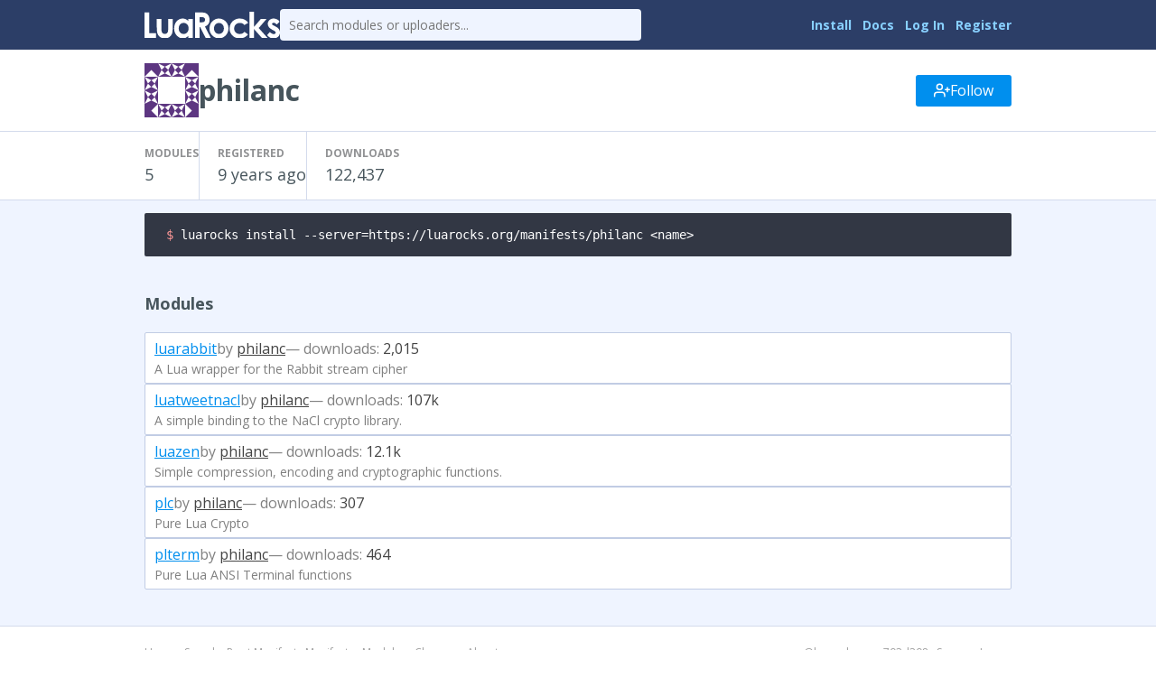

--- FILE ---
content_type: text/html
request_url: http://luarocks.org:8080/modules/philanc
body_size: 5926
content:
<!DOCTYPE HTML><html lang="en"><head><meta charset="utf-8"/><title>philanc&#039;s Modules - LuaRocks</title><link href="https://fonts.googleapis.com/css?family=Open+Sans:400italic,400,700" type="text/css" rel="stylesheet"/><link href="/static/icons/style.css" type="text/css" rel="stylesheet"/><link title="LuaRocks" type="application/opensearchdescription+xml" rel="search" href="/static/opensearch.xml"/><link rel="stylesheet" href="/static/style.css?1768247489"/>          <script type="text/javascript">
            if (window.location.hostname != "localhost") {
              var _gaq = _gaq || [];
              _gaq.push(['_setAccount', 'UA-136625-8']);
              _gaq.push(['_trackPageview']);

              (function() {
                var ga = document.createElement('script'); ga.type = 'text/javascript'; ga.async = true;
                ga.src = ('https:' == document.location.protocol ? 'https://ssl' : 'http://www') + '.google-analytics.com/ga.js';
                var s = document.getElementsByTagName('script')[0]; s.parentNode.insertBefore(ga, s);
              })();
            }
          </script>
        </head><body><main class="content"><header class="header"><div class="header_inner"><a href="/"><img src="/static/header_luarocks_name.svg" alt="LuaRocks" class="text_logo"/></a><form method="GET" class="header_search" action="/search"><input type="text" name="q" placeholder="Search modules or uploaders..."/></form><nav class="user_panel"><a href="https://github.com/luarocks/luarocks/blob/main/docs/download.md">Install</a> <a href="https://github.com/luarocks/luarocks/blob/main/docs/index.md">Docs</a> <a href="/login">Log In</a> <a href="/register">Register</a></nav></div></header><main class="user_profile_page base_page base_widget" id="user_profile_6256416"><div class="user_header_widget page_header_widget base_widget" id="user_header_3642887"><div class="page_header_inner"><a href="/modules/philanc"><img class="avatar" src="https://www.gravatar.com/avatar/896480c765068505fcc2629c64d50166?d=identicon&amp;s=60"/></a><h1><span class="username">philanc</span></h1><div class="right_tools"><div class="follow_area"><form action="/users/philanc/follow" method="post"><input type="hidden" name="csrf_token" value="eyJrIjoiM0QreUZKWTk1aWtkMjAyNTVnZ1Q1T1pLQnBGUnZaZ24xNjZ6UTBtNXZDTT0ifQ==.izOKeDIdMBDIoRrQPWPcOeoHwm0="/><a class="button" href="/login?return_to=https%3A%2F%2Fluarocks.org%2Fmodules%2Fphilanc&amp;intent=follow_user"><svg stroke-linejoin="round" class="svgicon icon_user_plus" fill="none" height="18" version="1.1" aria-hidden stroke="currentColor" role="img" viewBox="0 0 24 24" stroke-width="2" stroke-linecap="round" width="18"><path d="M16 21v-2a4 4 0 0 0-4-4H5a4 4 0 0 0-4 4v2"></path><circle cx="8.5" cy="7" r="4"></circle><line x1="20" y1="8" x2="20" y2="14"></line><line x1="23" y1="11" x2="17" y2="11"></line></svg> Follow</a></form></div><div class="social_links"></div></div></div><div class="metadata_columns"><div class="metadata_columns_inner"><div class="column"><h3>Modules</h3>5</div><div class="column"><h3>Registered</h3><span title="2016-11-18 19:41:21">9 years ago</span></div><div class="column"><h3>Downloads</h3>122,437</div></div></div></div><div class="main_column"><pre class="highlight lang_bash term_snippet"><code><span class="nv">$ </span>luarocks install --server=https://luarocks.org/manifests/philanc &lt;name&gt;</code></pre><h3>Modules</h3><ul class="module_list_widget base_widget" id="module_list_9802168"><li class="module_row"><div class="main"><a class="title" href="/modules/philanc/luarabbit">luarabbit</a><span class="author"> by <a href="/modules/philanc">philanc</a></span><span class="downloads"> &mdash;  downloads: <span class="value" title="2,015">2,015</span></span></div><div class="summary">A Lua wrapper for the Rabbit stream cipher</div></li><li class="module_row"><div class="main"><a class="title" href="/modules/philanc/luatweetnacl">luatweetnacl</a><span class="author"> by <a href="/modules/philanc">philanc</a></span><span class="downloads"> &mdash;  downloads: <span class="value" title="107,530">107k</span></span></div><div class="summary">A simple binding to the NaCl crypto library.</div></li><li class="module_row"><div class="main"><a class="title" href="/modules/philanc/luazen">luazen</a><span class="author"> by <a href="/modules/philanc">philanc</a></span><span class="downloads"> &mdash;  downloads: <span class="value" title="12,121">12.1k</span></span></div><div class="summary">Simple compression, encoding and cryptographic functions.</div></li><li class="module_row"><div class="main"><a class="title" href="/modules/philanc/plc">plc</a><span class="author"> by <a href="/modules/philanc">philanc</a></span><span class="downloads"> &mdash;  downloads: <span class="value" title="307">307</span></span></div><div class="summary">Pure Lua Crypto</div></li><li class="module_row"><div class="main"><a class="title" href="/modules/philanc/plterm">plterm</a><span class="author"> by <a href="/modules/philanc">philanc</a></span><span class="downloads"> &mdash;  downloads: <span class="value" title="464">464</span></span></div><div class="summary">Pure Lua ANSI Terminal functions</div></li></ul></div></main></main><div class="footer"><div class="left"><a href="/">Home</a> &middot; <a href="/search">Search</a> &middot; <a href="/m/root">Root Manifest</a> &middot; <a href="/manifests">Manifests</a> &middot; <a href="/modules">Modules</a> &middot; <a href="/changes">Changes</a> &middot; <a href="/about">About</a></div><div class="right"><a href="https://twitter.com/luarocksorg">@luarocksorg</a> &middot; <a rel="nofollow" href="https://github.com/luarocks/luarocks-site/commit/703d308
">703d308
</a> &middot; <a href="https://github.com/luarocks/luarocks-site">Source</a> &middot; <a href="https://github.com/luarocks/luarocks-site/issues">Issues</a></div></div></body></html>

--- FILE ---
content_type: text/css
request_url: http://luarocks.org:8080/static/style.css?1768247489
body_size: 10441
content:
:root {
  --lua-blue: #00257A;
  --white-back-color: white;
  --back-color: #eff4ff;
  --header-color: #2c3e67;
  --header-fg: white;
  --button-color: #008FEE;
  --button-fg: white;
  --admin-color: #FFCAD9;
  --site-width: 960px;
  --link-color: #008FEE;
  --link-color-hover: #22a7ff;
  --button-height: 35px;
  --red-button-color: #EE004F;
  --base-font-size: 16px;
  --small-font-size: 14px;
  --body-color: #47555C;
  --border-color: #C1CCE4;
  --light-border-color: #d3dbec;
  --line-height: 24px;
  --input-border-color: #9dafd5;
  --input-border-color-focused: #4a68a9;
  --font-family: Open Sans, sans-serif;
  --sub-color: #757779;
  --sub-color-light: #919294;
  --error-color: #fa494d;
  --tag-color: #4b69af; }

@media (prefers-color-scheme: dark) {
  :root {
    --lua-blue: #4A7DFF;
    --back-color: #0d1117;
    --white-back-color: #161b22;
    --header-color: #0d1117;
    --header-fg: #e6edf3;
    --body-color: #e6edf3;
    --sub-color: #8b949e;
    --sub-color-light: #6e7681;
    --link-color: #58a6ff;
    --link-color-hover: #79c0ff;
    --button-color: #58a6ff;
    --button-fg: white;
    --red-button-color: #da3633;
    --border-color: #30363d;
    --light-border-color: #21262d;
    --input-border-color: #30363d;
    --input-border-color-focused: #58a6ff;
    --error-color: #f85149;
    --tag-color: #388bfd;
    --admin-color: #3d1f28; } }

body {
  color: var(--body-color);
  font-size: var(--base-font-size);
  font-family: var(--font-family);
  margin: 0; }

a {
  color: var(--link-color); }
  a:hover {
    color: var(--link-color-hover); }

h1, h2, h3 {
  margin: 40px 0 20px 0; }

h2 {
  font-size: 24px; }

h3 {
  font-size: 18px; }

details.query_log {
  position: fixed;
  background: var(--white-back-color);
  border: 2px solid var(--border-color);
  bottom: 0;
  right: 0;
  padding: 10px;
  opacity: 0.8;
  margin: 10px;
  max-height: 50vh;
  overflow: auto;
  border-radius: 4px; }
  details.query_log summary {
    cursor: pointer; }
  details.query_log[open] {
    opacity: 1; }

button, input[type='submit'], .button {
  display: inline-block;
  text-decoration: none;
  background: var(--button-color);
  line-height: 35px;
  height: 35px;
  padding: 0 30px;
  font-size: var(--base-font-size);
  font-family: 'Open Sans', sans-serif;
  border: 0;
  border-radius: 3px;
  color: var(--button-fg);
  cursor: pointer; }
  button:hover, input[type='submit']:hover, .button:hover {
    background-color: color-mix(in lab, var(--button-color), white 5%);
    color: var(--button-fg); }
  button:active, input[type='submit']:active, .button:active {
    background-color: color-mix(in lab, var(--button-color), black 5%); }

.round_button {
  transition: all 0.2s ease;
  opacity: 0.8;
  display: inline-block;
  border: 1px solid rgba(0, 143, 238, 0.8);
  border-radius: 15px;
  text-decoration: none;
  background: none;
  padding: 2px 12px;
  font-size: var(--small-font-size); }
  .round_button:hover {
    color: var(--button-fg);
    opacity: 1;
    background: var(--link-color); }
  @media (prefers-color-scheme: dark) {
    .round_button {
      border-color: rgba(88, 166, 255, 0.6); } }
input {
  font-family: 'Open Sans', sans-serif;
  font-size: var(--base-font-size); }

p {
  line-height: 1.5;
  margin: 20px 0; }
  p > code {
    background: rgba(68, 68, 102, 0.1);
    padding: 2px 4px;
    border-radius: 6px; }
    @media (prefers-color-scheme: dark) {
      p > code {
        background: rgba(110, 118, 129, 0.3); } }
hr {
  height: 1px;
  background: var(--border-color);
  border: 0;
  margin: 20px 0; }

.header {
  background: var(--header-color);
  height: 55px;
  color: var(--header-fg); }
  .header .header_inner {
    max-width: var(--site-width);
    min-width: 800px;
    margin: 0 auto;
    height: 100%;
    display: flex;
    align-items: center;
    gap: 15px; }
  .header .header_search {
    flex: 1;
    max-width: 400px; }
    .header .header_search input[type=text] {
      border: 0;
      font-size: 14px;
      padding: 8px 10px;
      border-radius: 4px;
      background: var(--back-color);
      color: #666;
      width: 100%;
      box-sizing: border-box; }
      .header .header_search input[type=text]:focus {
        outline: none;
        box-shadow: 0 0 5px rgba(0, 0, 0, 0.4); }
      @media (prefers-color-scheme: dark) {
        .header .header_search input[type=text] {
          background: #21262d;
          color: #e6edf3; }
          .header .header_search input[type=text]::placeholder {
            color: #6e7681; } }
  .header .user_panel {
    font-size: var(--small-font-size);
    margin-left: auto;
    display: flex;
    justify-content: flex-end;
    align-content: center; }
    .header .user_panel > * {
      margin-left: 12px; }
      .header .user_panel > *:first-child {
        margin-left: 0; }
    .header .user_panel .unread_notifications {
      background: var(--white-back-color);
      height: 22px;
      line-height: 22px;
      color: var(--link-color);
      padding: 0 8px;
      border-radius: 18px; }
      .header .user_panel .unread_notifications:hover {
        color: var(--link-color); }
    .header .user_panel a {
      color: #88d0ff;
      text-decoration: none;
      font-weight: bold; }
      .header .user_panel a:hover {
        color: #eef8ff; }
      @media (prefers-color-scheme: dark) {
        .header .user_panel a {
          color: #79c0ff; }
          .header .user_panel a:hover {
            color: #a5d6ff; } }
  .header .text_logo {
    width: 150px;
    vertical-align: top; }
  .header .icon_logo {
    width: 45px;
    height: 45px;
    margin-top: 2px; }

.errors {
  color: var(--error-color); }

.content {
  background: var(--back-color);
  border-bottom: 1px solid var(--light-border-color); }

.main_column {
  max-width: var(--site-width);
  min-width: 800px;
  margin: 0 auto;
  padding-bottom: 40px; }

.footer {
  color: #9E9E9E;
  width: var(--site-width);
  margin: 0 auto;
  padding: 20px 0;
  font-size: 12px;
  display: flex; }
  .footer a {
    color: #9E9E9E; }
  .footer > :last-child {
    margin-left: auto; }
  @media (prefers-color-scheme: dark) {
    .footer {
      color: #6e7681; }
      .footer a {
        color: #6e7681; } }
.sub_footer {
  text-align: center;
  margin-bottom: 40px;
  margin-top: 40px; }
  .sub_footer span {
    display: block;
    color: #b4b4b4;
    font-size: 0.7em;
    font-weight: bold;
    text-transform: uppercase; }
    @media (prefers-color-scheme: dark) {
      .sub_footer span {
        color: #6e7681; } }
  .sub_footer img {
    margin-top: 5px;
    opacity: 0.8;
    filter: grayscale(100%);
    transition: all 0.2s ease; }
    .sub_footer img:hover {
      opacity: 1;
      filter: grayscale(0%); }

.header_count {
  color: var(--sub-color); }

.admin_tools {
  background: var(--admin-color);
  border: 2px solid white;
  box-shadow: 0 0 0 1px var(--border-color);
  border-radius: 2px;
  padding: 10px 15px;
  font-size: 14px;
  color: #9C445D; }
  .admin_tools .label {
    font-weight: bold; }
  .admin_tools a {
    color: #D1496F; }
  @media (prefers-color-scheme: dark) {
    .admin_tools {
      border-color: #30363d;
      color: #f0a8b8; }
      .admin_tools a {
        color: #ff7b93; } }
.manifest_source {
  background: #444;
  padding: 8px;
  font-size: 12px;
  color: var(--button-fg);
  border-radius: 2px; }

.form .row {
  display: flex;
  gap: 10px;
  margin: 10px 0; }
  .form .row label {
    width: 200px;
    text-align: right;
    color: var(--sub-color); }
  .form .row textarea {
    width: 50%;
    box-sizing: border-box;
    vertical-align: top;
    height: 100px; }

.form .wide_row {
  margin: 10px 0; }
  .form .wide_row .label {
    font-size: 14px;
    margin-bottom: 4px;
    font-weight: bold; }
    .form .wide_row .label .sub {
      font-weight: normal;
      color: var(--sub-color); }
  .form .wide_row input[type="text"], .form .wide_row input[type="password"], .form .wide_row input[type="email"] {
    box-sizing: border-box;
    width: 100%;
    max-width: 450px; }
  .form .wide_row textarea {
    box-sizing: border-box;
    width: 100%;
    max-width: 600px;
    height: 200px; }

.form input[type="text"], .form input[type="password"], .form input[type="email"], .form textarea {
  border: 2px solid var(--input-border-color);
  border-radius: 2px;
  padding: 4px;
  box-sizing: border-box; }
  .form input[type="text"]:focus, .form input[type="password"]:focus, .form input[type="email"]:focus, .form textarea:focus {
    border-color: var(--input-border-color-focused);
    outline: none; }

.form .selectize-input {
  box-sizing: border-box;
  width: 100%;
  max-width: 450px;
  border: 2px solid var(--input-border-color);
  border-radius: 2px;
  padding: 4px;
  box-sizing: border-box; }
  .form .selectize-input:focus {
    border-color: var(--input-border-color-focused);
    outline: none; }

.form .button_row {
  margin-top: 20px;
  display: flex;
  gap: 10px;
  align-items: center; }
  .form .button_row a {
    color: var(--sub-color); }
    .form .button_row a:hover {
      color: color-mix(in lab, var(--sub-color), white 10%); }
    .form .button_row a.aside {
      margin-left: auto; }

pre {
  background: #323744;
  color: white;
  font-size: 16px;
  padding: 16px 24px;
  border-radius: 2px; }
  pre.term_snippet {
    font-size: 14px; }

.table {
  background: var(--white-back-color);
  border: 1px solid #809ad5;
  box-shadow: 1px 1px 0 #5a7cc8;
  font-size: 14px;
  margin: 20px 0; }
  .table.field_table tr > td:first-child {
    text-align: right; }
  .table td {
    padding: 6px 8px; }
  .table thead {
    background: #bcd1ff;
    font-weight: bold;
    color: #42537a; }
  .table .pid {
    text-align: right; }
  .table .mem {
    font-family: monospace;
    text-align: right; }
  .table .time_ago {
    font-style: italic;
    color: #999; }
  @media (prefers-color-scheme: dark) {
    .table {
      border-color: #30363d;
      box-shadow: none; }
      .table thead {
        background: #21262d;
        color: #8b949e; }
      .table .time_ago {
        color: #6e7681; } }
img.avatar {
  display: inline-block;
  margin-right: 4px;
  width: 20px;
  height: 20px;
  vertical-align: middle;
  background: rgba(0, 0, 0, 0.15); }

.external_url {
  word-wrap: break-word; }

/* builtins */
.nb {
  color: #FFA122; }

/* strings */
.s, .s1, .s2, .se {
  color: #ffe898; }

/* proper names, self */
.nc, .vc, .bp {
  color: #98d9ff; }

/* true, false, nil */
.kc {
  color: #acfff0; }

/* function lit, braces, parens  */
.nf, .kt {
  color: #9fff98; }

/* operators */
.o {
  font-weight: bold;
  color: #ff9898; }

.nv {
  color: #ff9898; }

/* keywords */
.k, .kd {
  font-weight: bold;
  color: #cb98ff; }

.c1, .c2 {
  color: #929292; }

.m, .mi, .mf, .mh {
  color: #9495ff; }

.pager {
  height: 30px;
  line-height: 30px;
  margin: 20px 0; }
  .pager a {
    margin-right: 5px; }
  .pager .pager_label {
    color: #5d7079; }
    @media (prefers-color-scheme: dark) {
      .pager .pager_label {
        color: #8b949e; } }
.page_tabs {
  border-bottom: 1px solid var(--border-color);
  margin-bottom: 40px;
  display: flex;
  flex-wrap: wrap;
  gap: 30px; }
  .page_tabs .tab {
    font-size: 16px;
    padding-bottom: 5px; }
  .page_tabs .tab {
    transition: all 0.2s ease;
    color: var(--body-color);
    text-decoration: none;
    border-bottom: 4px solid transparent; }
    .page_tabs .tab.active, .page_tabs .tab:hover {
      color: var(--link-color);
      border-bottom: 4px solid var(--link-color); }

.development_flag, .new_tag, .user_flag, .archive_flag, .manifest_tag {
  display: inline-block;
  vertical-align: 2px;
  font-weight: bold;
  margin-left: 10px;
  text-transform: uppercase;
  font-size: 12px;
  height: 17px;
  line-height: 17px;
  letter-spacing: 0.03em;
  background: var(--tag-color);
  color: var(--button-fg);
  border-radius: 2px;
  padding: 0 4px; }
  .development_flag.archive_flag, .new_tag.archive_flag, .user_flag.archive_flag, .archive_flag.archive_flag, .manifest_tag.archive_flag {
    background: rgba(0, 0, 0, 0.1);
    color: rgba(0, 0, 0, 0.5); }
    @media (prefers-color-scheme: dark) {
      .development_flag.archive_flag, .new_tag.archive_flag, .user_flag.archive_flag, .archive_flag.archive_flag, .manifest_tag.archive_flag {
        background: rgba(255, 255, 255, 0.1);
        color: rgba(255, 255, 255, 0.5); } }
  .development_flag.manifest_tag, .new_tag.manifest_tag, .user_flag.manifest_tag, .archive_flag.manifest_tag, .manifest_tag.manifest_tag {
    text-transform: initial; }

.graph_container {
  height: 180px;
  margin-bottom: 40px;
  margin-left: -50px; }
  .graph_container .axis path, .graph_container .axis line {
    fill: none;
    stroke: #9dafd5;
    shape-rendering: crispEdges; }
  .graph_container .axis text {
    fill: #757779; }
  .graph_container .x_guides, .graph_container .y_guides {
    stroke: #d3dbec;
    fill: none;
    shape-rendering: crispEdges; }
  .graph_container .graph path {
    fill: rgba(44, 62, 103, 0.3);
    stroke: rgba(44, 62, 103, 0.8); }
  .graph_container .dots circle {
    fill: white;
    stroke: #2c3e67; }
  @media (prefers-color-scheme: dark) {
    .graph_container .axis path, .graph_container .axis line {
      stroke: #30363d; }
    .graph_container .axis text {
      fill: #8b949e; }
    .graph_container .x_guides, .graph_container .y_guides {
      stroke: #21262d; }
    .graph_container .graph path {
      fill: rgba(88, 166, 255, 0.2);
      stroke: rgba(88, 166, 255, 0.6); }
    .graph_container .dots circle {
      fill: #0d1117;
      stroke: #58a6ff; } }
.about_page ul {
  padding-left: 20px;
  line-height: 1.5; }
.admin_page_page .main_column {
  min-width: 0;
  max-width: none;
  margin-left: 40px;
  margin-right: 40px; }

.admin_page_page .page_header_widget {
  margin-bottom: 20px; }
  .admin_page_page .page_header_widget > * {
    min-width: 0;
    max-width: none;
    margin-left: 40px;
    margin-right: 40px; }

.admin_page_page .filter_form {
  display: flex;
  gap: 10px;
  margin-bottom: 20px;
  align-items: flex-start;
  flex-wrap: wrap; }
  .admin_page_page .filter_form > * {
    min-width: 0; }
  .admin_page_page .filter_form > input {
    max-width: 200px; }
  .admin_page_page .filter_form > .enum_field {
    display: flex;
    border-style: solid;
    border-color: var(--border-color); }
    .admin_page_page .filter_form > .enum_field legend {
      font-weight: bold; }
    .admin_page_page .filter_form > .enum_field li {
      display: inline-block; }
    .admin_page_page .filter_form > .enum_field button {
      display: block;
      box-sizing: border-box;
      cursor: pointer;
      padding: 5px 10px;
      font-size: 14px;
      height: 30px;
      line-height: initial; }
      .admin_page_page .filter_form > .enum_field button.active {
        font-weight: bold;
        border: 2px solid var(--button-color); }
    .admin_page_page .filter_form > .enum_field ul {
      display: flex;
      gap: 5px;
      padding: 0;
      margin: 0;
      list-style: none;
      display: flex;
      gap: 5px;
      flex-wrap: wrap; }
.audit_module_page .version {
  background: var(--white-back-color);
  border: 1px solid var(--border-color);
  border-radius: 2px;
  margin-bottom: 20px; }
  .audit_module_page .version:last-child {
    margin-bottom: 0; }
  .audit_module_page .version > .version_header {
    display: flex;
    align-items: center;
    padding: 10px; }
    .audit_module_page .version > .version_header > * {
      margin: 0; }
      .audit_module_page .version > .version_header > *:last-child {
        margin-left: auto; }
  .audit_module_page .version > .rocks {
    padding: 10px;
    font-size: 14px; }
    .audit_module_page .version > .rocks > ul {
      margin-bottom: 0; }
  .audit_module_page .version > pre {
    margin: 0;
    padding: 10px;
    font-size: 14px;
    border-radius: 0;
    overflow-x: auto; }
    .audit_module_page .version > pre .added {
      background: #206d3f;
      color: rgba(255, 255, 255, 0.8); }
    .audit_module_page .version > pre .removed {
      background: #6d2035;
      color: rgba(255, 255, 255, 0.8); }
    @media (prefers-color-scheme: dark) {
      .audit_module_page .version > pre .added {
        background: #238636; }
      .audit_module_page .version > pre .removed {
        background: #da3633; } }
    .audit_module_page .version > pre .truncated {
      font-size: 14px;
      text-align: center;
      background: rgba(255, 255, 255, 0.1);
      color: rgba(255, 255, 255, 0.8);
      padding: 5px;
      margin: 10px 0;
      font-family: var(--font-family); }
      .audit_module_page .version > pre .truncated:last-child {
        margin-bottom: 0; }
.dependency_stats_page a.sub {
  color: var(--sub-color); }

.dependency_stats_page .table {
  font-size: var(--base-font-size);
  margin-bottom: 60px; }
  .dependency_stats_page .table td:first-child, .dependency_stats_page .table td:nth-child(2) {
    text-align: right; }
  .dependency_stats_page .table tr:nth-child(2n) {
    background: #f7f7f7; }
  @media (prefers-color-scheme: dark) {
    .dependency_stats_page .table tr:nth-child(2n) {
      background: #21262d; } }
.edit_module_version_page .development_group {
  border: 1px solid var(--border-color);
  background: var(--white-back-color);
  padding: 20px;
  margin-bottom: 20px; }
  .edit_module_version_page .development_group p {
    margin-bottom: 0; }
  .edit_module_version_page .development_group .sub {
    margin: 5px 0;
    color: var(--sub-color); }
  .edit_module_version_page .development_group .label {
    font-weight: bold; }
  .edit_module_version_page .development_group span.label {
    margin-left: 5px;
    display: inline-block;
    vertical-align: middle; }
  .edit_module_version_page .development_group .wide_row {
    margin: 0 0 20px 0; }
    .edit_module_version_page .development_group .wide_row:last-child {
      margin-bottom: 0; }

.edit_module_version_page .rock_list {
  margin: 0;
  padding: 0; }
  .edit_module_version_page .rock_list .action_buttons {
    float: right; }
  .edit_module_version_page .rock_list .timestamp, .edit_module_version_page .rock_list .downloads {
    margin-left: 10px;
    color: var(--sub-color); }
  .edit_module_version_page .rock_list .delete_btn {
    background: var(--red-button-color); }
    .edit_module_version_page .rock_list .delete_btn:hover {
      background: color-mix(in lab, var(--red-button-color), white 10%); }
    .edit_module_version_page .rock_list .delete_btn:active {
      background: color-mix(in lab, var(--red-button-color), black 10%); }
  .edit_module_version_page .rock_list .arch {
    line-height: var(--button-height);
    border: 1px solid var(--border-color);
    background: var(--white-back-color);
    padding: 10px 20px;
    list-style: none;
    margin: 0 0 10px 0; }
.index_page .home_columns {
  display: flex;
  gap: 10px; }
  .index_page .home_columns > * {
    width: 50%; }
  .index_page .home_columns .split_header {
    margin: 0 0 20px 0; }

.index_page .split_header {
  display: flex;
  align-items: center;
  margin: 40px 0 20px 0; }
  .index_page .split_header h2 {
    margin-top: 0;
    margin-bottom: 0; }
  .index_page .split_header > * {
    margin-right: 10px; }
    .index_page .split_header > *:last-child {
      margin-right: 0; }

.index_page .announce {
  font-size: 14px;
  margin: 20px 0;
  color: var(--sub-color); }
  .index_page .announce .new_tag {
    margin: 0 10px 0 0; }

.index_page .header_sub {
  font-size: var(--small-font-size);
  margin-left: 5px;
  color: var(--sub-color-light);
  display: inline-block;
  vertical-align: 4px; }
  .index_page .header_sub a {
    color: var(--sub-color); }

.index_page .intro_banner {
  background: var(--white-back-color);
  border-bottom: 1px solid var(--light-border-color);
  margin-bottom: 30px;
  padding: 25px 0; }
  .index_page .intro_banner .intro_banner_inner {
    width: var(--site-width);
    margin: 0 auto;
    display: flex;
    gap: 20px; }
  .index_page .intro_banner img {
    width: 130px;
    height: 124px; }
  .index_page .intro_banner .intro_text {
    flex: 1; }
  .index_page .intro_banner p {
    margin: 10px 0; }
    .index_page .intro_banner p:first-child {
      margin-top: 0; }
    .index_page .intro_banner p:last-child {
      margin-bottom: 0; }
.manifest_recent_versions_page .version_list {
  list-style: none;
  margin: 0;
  padding: 0; }
  .manifest_recent_versions_page .version_list .version_row {
    font-size: 16px;
    margin: 10px 0;
    background: var(--white-back-color);
    padding: 5px 10px;
    border-radius: 2px;
    border: 1px solid var(--border-color);
    line-height: 1.5;
    color: var(--sub-color-light); }
    .manifest_recent_versions_page .version_list .version_row .author {
      color: var(--body-color); }
      .manifest_recent_versions_page .version_list .version_row .author:hover {
        color: color-mix(in lab, var(--body-color), black 20%); }
    .manifest_recent_versions_page .version_list .version_row .version_name {
      color: var(--body-color); }
    .manifest_recent_versions_page .version_list .version_row .created_at {
      color: var(--sub-color);
      float: right;
      font-size: 14px;
      line-height: 24px; }
    .manifest_recent_versions_page .version_list .version_row .development_flag {
      margin: 0 5px; }
.manifests_page .manifest_list .manifest_row {
  margin: 10px 0;
  background: var(--white-back-color);
  padding: 5px 10px;
  border-radius: 2px;
  border: 1px solid var(--border-color);
  line-height: 1.5; }
  .manifests_page .manifest_list .manifest_row .manifest_admins {
    float: right;
    color: var(--sub-color); }
  .manifests_page .manifest_list .manifest_row .title {
    font-size: 16px; }
  .manifests_page .manifest_list .manifest_row .open_flag {
    display: inline-block;
    vertical-align: top;
    margin-top: 4px;
    margin-left: 10px;
    text-transform: uppercase;
    font-size: 12px;
    letter-spacing: 0.03em;
    height: 17px;
    line-height: 17px;
    background: var(--tag-color);
    color: var(--button-fg);
    border-radius: 2px;
    padding: 0 4px; }
.module_page .installer {
  width: var(--site-width);
  margin: 15px auto; }
  .module_page .installer pre {
    margin: 0;
    position: relative;
    padding-left: 95px; }
    .module_page .installer pre:before {
      content: "Install:";
      font-family: var(--font-family);
      font-size: 12px;
      text-transform: uppercase;
      font-weight: bold;
      position: absolute;
      top: 0;
      bottom: 0;
      left: 0;
      line-height: 48px;
      padding: 0 10px;
      display: inline-block;
      background: rgba(255, 255, 255, 0.2);
      color: rgba(255, 255, 255, 0.6); }

.module_page h3 {
  font-weight: bold; }

.module_page .version_row, .module_page .manifest_row, .module_page .dependency_row, .module_page .label_row {
  margin-bottom: 6px; }
  .module_page .version_row .sub, .module_page .manifest_row .sub, .module_page .dependency_row .sub, .module_page .label_row .sub {
    margin-left: 10px;
    color: var(--sub-color); }
    .module_page .version_row .sub a, .module_page .manifest_row .sub a, .module_page .dependency_row .sub a, .module_page .label_row .sub a {
      color: color-mix(in lab, var(--sub-color), black 10%); }
      .module_page .version_row .sub a:hover, .module_page .manifest_row .sub a:hover, .module_page .dependency_row .sub a:hover, .module_page .label_row .sub a:hover {
        color: color-mix(in lab, var(--sub-color), black 30%); }

.module_page .description {
  margin-top: 30px; }
.module_version_page h3 {
  font-weight: bold; }

.module_version_page .rock_list .sub {
  color: var(--sub-color-light); }
  .module_version_page .rock_list .sub a {
    color: var(--sub-color); }
.notifications_page .notification_row {
  margin-bottom: 10px; }
  .notifications_page .notification_row .timestamp {
    margin-left: 10px;
    color: var(--sub-color); }
  .notifications_page .notification_row .new_tag {
    margin: 0 10px 0 0; }
.popular_this_week_page a.sub {
  color: var(--sub-color); }

.popular_this_week_page .table {
  font-size: var(--base-font-size);
  margin-bottom: 60px; }
  .popular_this_week_page .table td:first-child, .popular_this_week_page .table td:nth-child(2) {
    text-align: right; }
  .popular_this_week_page .table tr:nth-child(2n) {
    background: #f7f7f7; }
  @media (prefers-color-scheme: dark) {
    .popular_this_week_page .table tr:nth-child(2n) {
      background: #21262d; } }
.search_page .user_list {
  display: flex;
  flex-direction: column;
  gap: 10px; }
  .search_page .user_list .user_row {
    font-size: 16px;
    background: var(--white-back-color);
    padding: 5px 10px;
    border-radius: 2px;
    border: 1px solid var(--border-color);
    line-height: 1.5; }
.upload_rock_page .file_input_row {
  margin: 15px 0; }
.upload_rockspec_page .file_uploader {
  background: var(--white-back-color);
  border: 1px solid var(--border-color);
  border-radius: 2px;
  display: inline-block;
  padding: 10px;
  margin-right: 10px; }
  .upload_rockspec_page .file_uploader strong {
    display: block;
    margin-bottom: 8px; }

.upload_rockspec_page .form_buttons {
  margin-top: 20px; }
.user_profile_page h3 {
  font-weight: bold; }
.user_settings_api_keys_page summary {
  cursor: pointer; }
  .user_settings_api_keys_page summary code {
    font-size: 16px;
    cursor: pointer; }

.user_settings_api_keys_page .rendered_key {
  font-family: monospace;
  font-size: 14px;
  padding: 3px;
  margin-top: 5px;
  min-width: 380px;
  border: 1px solid var(--border-color);
  border-radius: 2px; }
.user_settings_security_audit_page .main_column {
  max-width: 1600px;
  padding: 0 20px;
  box-sizing: border-box;
  margin: 0; }
  .user_settings_security_audit_page .main_column > p {
    max-width: var(--site-width); }
.module_header_widget .module_summary {
  line-height: 1.5;
  color: var(--sub-color); }

.module_header_widget .archive_flag {
  vertical-align: middle; }
.module_list_widget {
  list-style: none;
  display: flex;
  flex-direction: column;
  gap: 10px;
  margin: 0;
  padding: 0; }
  .module_list_widget .module_row {
    background: var(--white-back-color);
    padding: 5px 10px;
    border-radius: 2px;
    border: 1px solid var(--border-color);
    line-height: 1.5;
    display: flex;
    flex-direction: column;
    gap: 5px; }
    .module_list_widget .module_row .title {
      font-size: 16px; }
    .module_list_widget .module_row .author {
      color: gray; }
      .module_list_widget .module_row .author a {
        color: #444; }
        .module_list_widget .module_row .author a:hover {
          color: #666; }
    .module_list_widget .module_row .main {
      display: flex;
      gap: 5px; }
    .module_list_widget .module_row .module_manifests {
      display: flex;
      gap: 5px; }
      .module_list_widget .module_row .module_manifests > a {
        text-decoration: none;
        margin: 0; }
        .module_list_widget .module_row .module_manifests > a:hover {
          color: var(--button-fg); }
    .module_list_widget .module_row .dates {
      margin-left: auto;
      color: gray;
      font-size: var(--small-font-size); }
      .module_list_widget .module_row .dates .updated {
        color: #888; }
    .module_list_widget .module_row .main, .module_list_widget .module_row .summary {
      white-space: nowrap;
      overflow: hidden;
      text-overflow: ellipsis; }
    .module_list_widget .module_row .summary {
      color: gray;
      font-size: var(--small-font-size); }
    .module_list_widget .module_row .downloads {
      color: gray; }
      .module_list_widget .module_row .downloads .value {
        color: #444; }
    @media (prefers-color-scheme: dark) {
      .module_list_widget .module_row .author {
        color: #6e7681; }
        .module_list_widget .module_row .author a {
          color: #8b949e; }
          .module_list_widget .module_row .author a:hover {
            color: #a5d6ff; }
      .module_list_widget .module_row .dates {
        color: #6e7681; }
        .module_list_widget .module_row .dates .updated {
          color: #8b949e; }
      .module_list_widget .module_row .summary {
        color: #6e7681; }
      .module_list_widget .module_row .downloads {
        color: #6e7681; }
        .module_list_widget .module_row .downloads .value {
          color: #8b949e; } }
.page_header_widget {
  margin: 0;
  background: var(--white-back-color);
  border-bottom: 1px solid var(--light-border-color);
  padding-top: 15px; }
  .page_header_widget > * {
    margin: 15px auto; }
    .page_header_widget > *:not(.metadata_columns) {
      max-width: var(--site-width);
      min-width: 800px; }
    .page_header_widget > *:first-child {
      margin-top: 0; }
    .page_header_widget > *:last-child {
      margin-bottom: 0; }
  .page_header_widget > .page_tabs {
    border-bottom: 0;
    margin-top: 20px; }
  .page_header_widget .admin_tools {
    margin-top: 20px;
    box-sizing: border-box; }
  .page_header_widget .page_header_inner:last-child, .page_header_widget > h1:last-child {
    margin-bottom: 20px; }
  .page_header_widget .page_header_inner {
    display: flex;
    align-items: center;
    gap: 10px; }
    .page_header_widget .page_header_inner h1, .page_header_widget .page_header_inner p {
      margin: 0; }
    .page_header_widget .page_header_inner > *:last-child:first-child {
      flex: 1; }
    .page_header_widget .page_header_inner .right_tools {
      flex: 1;
      display: flex;
      align-items: center;
      justify-content: flex-end;
      gap: 10px; }
  .page_header_widget h1 {
    font-size: 32px; }
    .page_header_widget h1 .sub {
      color: var(--sub-color);
      font-size: 18px;
      font-weight: normal; }
  .page_header_widget .follow_area {
    display: flex; }
    .page_header_widget .follow_area > * {
      margin-right: 10px; }
      .page_header_widget .follow_area > *:last-child {
        margin-right: 0; }
    .page_header_widget .follow_area button:not(:last-child) {
      border-radius: 3px 0 0 3px; }
    .page_header_widget .follow_area button, .page_header_widget .follow_area .button {
      display: inline-flex;
      align-items: center;
      padding: 0 20px;
      gap: 6px; }
    .page_header_widget .follow_area .followers_count {
      box-sizing: border-box;
      border: 1px solid var(--border-color);
      border-left: 0;
      display: inline-block;
      vertical-align: top;
      padding: 0 10px;
      height: var(--button-height);
      line-height: 33px;
      color: var(--sub-color);
      background: color-mix(in lab, var(--back-color), white 50%);
      border-radius: 0 3px 3px 0; }
  .page_header_widget .metadata_columns {
    margin-top: 25px;
    border-top: 1px solid var(--light-border-color);
    white-space: nowrap; }
    .page_header_widget .metadata_columns .metadata_columns_inner {
      max-width: var(--site-width);
      min-width: 800px;
      margin: 0 auto;
      display: flex;
      gap: 40px; }
    .page_header_widget .metadata_columns .column {
      box-sizing: border-box;
      white-space: normal;
      height: 75px;
      border-left: 1px solid var(--light-border-color);
      font-size: 18px;
      padding: 15px 0 15px 20px; }
      .page_header_widget .metadata_columns .column h3 {
        margin-top: 0;
        margin-bottom: 3px;
        font-size: 12px;
        color: var(--sub-color-light);
        font-weight: bold;
        text-transform: uppercase; }
      .page_header_widget .metadata_columns .column:first-child {
        border-left: 0;
        padding-left: 0px; }
.user_header_widget img.avatar {
  width: 60px;
  height: 60px;
  display: block;
  margin: 0; }

.user_header_widget .user_flag {
  margin-left: 0;
  margin-top: 10px; }

.user_header_widget h1 {
  margin: 0;
  line-height: 60px; }

.user_header_widget .metadata_columns {
  margin-top: 15px; }

.user_header_widget .social_links {
  font-size: 24px;
  display: flex;
  align-items: center;
  gap: 12px; }
  .user_header_widget .social_links a {
    text-decoration: none;
    color: color-mix(in srgb, var(--sub-color) 80%, transparent);
    transition: color 0.1s ease; }
    .user_header_widget .social_links a:hover {
      color: var(--link-color); }
/**
 * Selectize (v0.15.2)
 * https://selectize.dev
 *
 * Copyright (c) 2013-2015 Brian Reavis & contributors
 * Copyright (c) 2020-2022 Selectize Team & contributors
 *
 * Licensed under the Apache License, Version 2.0 (the "License"); you may not use this
 * file except in compliance with the License. You may obtain a copy of the License at:
 * http://www.apache.org/licenses/LICENSE-2.0
 *
 * Unless required by applicable law or agreed to in writing, software distributed under
 * the License is distributed on an "AS IS" BASIS, WITHOUT WARRANTIES OR CONDITIONS OF
 * ANY KIND, either express or implied. See the License for the specific language
 * governing permissions and limitations under the License.
 *
 * @author Brian Reavis <brian@thirdroute.com>
 * @author Ris Adams <selectize@risadams.com>
 */
.selectize-control.plugin-drag_drop.multi>.selectize-input.dragging{overflow:visible}.selectize-control.plugin-drag_drop.multi>.selectize-input>div.ui-sortable-placeholder{visibility:visible !important;background:#f2f2f2 !important;background:rgba(0,0,0,0.06) !important;border:0 none !important;box-shadow:inset 0 0 12px 4px #fff}.selectize-control.plugin-drag_drop .ui-sortable-placeholder::after{content:"!";visibility:hidden}.selectize-control.plugin-drag_drop .ui-sortable-helper{box-shadow:0 2px 5px rgba(0,0,0,0.2)}.selectize-dropdown.plugin-dropdown_header .selectize-dropdown-header{position:relative;padding:10px 8px;border-bottom:1px solid #d0d0d0;background:#f8f8f8;border-radius:3px 3px 0 0}.selectize-dropdown.plugin-dropdown_header .selectize-dropdown-header-close{position:absolute;right:8px;top:50%;color:#303030;opacity:.4;margin-top:-12px;line-height:20px;font-size:20px !important;text-decoration:none}.selectize-dropdown.plugin-dropdown_header .selectize-dropdown-header-close:hover{color:black}.selectize-dropdown.plugin-optgroup_columns .selectize-dropdown-content{display:flex}.selectize-dropdown.plugin-optgroup_columns .optgroup{border-right:1px solid #f2f2f2;border-top:0 none;flex-grow:1;flex-basis:0;min-width:0}.selectize-dropdown.plugin-optgroup_columns .optgroup:last-child{border-right:0 none}.selectize-dropdown.plugin-optgroup_columns .optgroup:before{display:none}.selectize-dropdown.plugin-optgroup_columns .optgroup-header{border-top:0 none}.selectize-control.plugin-remove_button .item{display:inline-flex;align-items:center;padding-right:0 !important}.selectize-control.plugin-remove_button .item .remove{color:inherit;text-decoration:none;vertical-align:middle;display:inline-block;padding:2px 6px;border-left:1px solid #d0d0d0;border-radius:0 2px 2px 0;box-sizing:border-box;margin-left:6px}.selectize-control.plugin-remove_button .item .remove:hover{background:rgba(0,0,0,0.05)}.selectize-control.plugin-remove_button .item.active .remove{border-left-color:#cacaca}.selectize-control.plugin-remove_button .disabled .item .remove:hover{background:0}.selectize-control.plugin-remove_button .disabled .item .remove{border-left-color:white}.selectize-control.plugin-clear_button .clear{text-decoration:none;display:flex;position:absolute;height:100%;width:25px;top:0;right:calc(8px - 6px);color:#000;opacity:.4;font-weight:bold;border:0;cursor:pointer;z-index:1;font-size:21px;justify-content:center;align-items:center}.selectize-control.plugin-clear_button .clear:hover{opacity:1}.selectize-control.plugin-clear_button.single .clear{right:calc(8px - 6px + 1.5rem)}.selectize-dropdown.plugin-auto_position.selectize-position-top{border-top:1px solid #d0d0d0;border-bottom:0 none;border-radius:3px 3px 0 0;box-shadow:0 -6px 12px rgba(0,0,0,0.18)}.selectize-control.plugin-auto_position .selectize-input.selectize-position-top.dropdown-active{border-radius:0 0 3px 3px;border-top:0 none}.selectize-control.plugin-auto_position .selectize-input.selectize-position-top.dropdown-active::before{top:0;bottom:unset}.selectize-control{position:relative}.selectize-dropdown,.selectize-input,.selectize-input input{color:#303030;font-family:inherit;font-size:13px;line-height:18px;font-smoothing:inherit}.selectize-input,.selectize-control.single .selectize-input.input-active{background:#fff;cursor:text;display:inline-block}.selectize-input{border:1px solid #d0d0d0;padding:8px 8px;display:inline-block;width:100%;position:relative;z-index:1;box-sizing:border-box;box-shadow:inset 0 1px 1px rgba(0,0,0,0.1);border-radius:3px}.selectize-control.multi .selectize-input.has-items{padding:calc(8px - 2px - 0px) 8px calc(8px - 2px - 3px - 0px)}.selectize-input.full{background-color:#fff}.selectize-input.disabled,.selectize-input.disabled *{cursor:default !important}.selectize-input.focus{box-shadow:inset 0 1px 2px rgba(0,0,0,0.15)}.selectize-input.dropdown-active{border-radius:3px 3px 0 0}.selectize-input>*{vertical-align:baseline;display:inline-block;zoom:1}.selectize-control.multi .selectize-input>div{cursor:pointer;margin:0 3px 3px 0;padding:2px 6px;background:#f2f2f2;color:#303030;border:0 solid #d0d0d0}.selectize-control.multi .selectize-input>div.active{background:#e8e8e8;color:#303030;border:0 solid #cacaca}.selectize-control.multi .selectize-input.disabled>div,.selectize-control.multi .selectize-input.disabled>div.active{color:#7d7d7d;background:white;border:0 solid white}.selectize-input>input{display:inline-block !important;padding:0 !important;min-height:0 !important;max-height:none !important;max-width:100% !important;margin:0 !important;text-indent:0 !important;border:0 none !important;background:none !important;line-height:inherit !important;user-select:auto !important;box-shadow:none !important}.selectize-input>input::-ms-clear{display:none}.selectize-input>input:focus{outline:none !important}.selectize-input>input[placeholder]{box-sizing:initial}.selectize-input.has-items>input{margin:0 0 !important}.selectize-input::after{content:" ";display:block;clear:left}.selectize-input.dropdown-active::before{content:" ";display:block;position:absolute;background:#f0f0f0;height:1px;bottom:0;left:0;right:0}.selectize-dropdown{position:absolute;top:100%;left:0;width:100%;z-index:10;border:1px solid #d0d0d0;background:#fff;margin:-1px 0 0 0;border-top:0 none;box-sizing:border-box;box-shadow:0 1px 3px rgba(0,0,0,0.1);border-radius:0 0 3px 3px}.selectize-dropdown [data-selectable]{cursor:pointer;overflow:hidden}.selectize-dropdown [data-selectable] .highlight{background:rgba(125,168,208,0.2);border-radius:1px}.selectize-dropdown .option,.selectize-dropdown .optgroup-header,.selectize-dropdown .no-results,.selectize-dropdown .create{padding:5px 8px}.selectize-dropdown .option,.selectize-dropdown [data-disabled],.selectize-dropdown [data-disabled] [data-selectable].option{cursor:inherit;opacity:.5}.selectize-dropdown [data-selectable].option{opacity:1;cursor:pointer}.selectize-dropdown .optgroup:first-child .optgroup-header{border-top:0 none}.selectize-dropdown .optgroup-header{color:#303030;background:#fff;cursor:default}.selectize-dropdown .active{background-color:#e8e8e8;color:#303030}.selectize-dropdown .active.create{color:#495c68}.selectize-dropdown .selected{background-color:#e8e8e8;color:#303030}.selectize-dropdown .create{color:rgba(48,48,48,0.5)}.selectize-dropdown .active:not(.selected){background:#f5fafd;color:#495c68}.selectize-dropdown-content{overflow-y:auto;overflow-x:hidden;max-height:200px;overflow-scrolling:touch}.selectize-dropdown-emptyoptionlabel{text-align:center}.selectize-dropdown .spinner{display:inline-block;width:30px;height:30px;margin:5px 8px}.selectize-dropdown .spinner:after{content:" ";display:block;width:24px;height:24px;margin:3px;border-radius:50%;border:5px solid #d0d0d0;border-color:#d0d0d0 transparent #d0d0d0 transparent;animation:lds-dual-ring 1.2s linear infinite}@keyframes lds-dual-ring{0%{transform:rotate(0)}100%{transform:rotate(360deg)}}.selectize-control.single .selectize-input,.selectize-control.single .selectize-input input{cursor:pointer}.selectize-control.single .selectize-input.input-active,.selectize-control.single .selectize-input.input-active input:not(:read-only){cursor:text}.selectize-control.single .selectize-input:after{content:" ";display:block;position:absolute;top:50%;right:15px;margin-top:-3px;width:0;height:0;border-style:solid;border-width:5px 5px 0 5px;border-color:#808080 transparent transparent transparent}.selectize-control.single .selectize-input.dropdown-active:after{margin-top:-4px;border-width:0 5px 5px 5px;border-color:transparent transparent #808080 transparent}.selectize-control.rtl{text-align:right}.selectize-control.rtl.single .selectize-input:after{left:15px;right:auto}.selectize-control.rtl .selectize-input>input{margin:0 4px 0 -2px !important}.selectize-control .selectize-input.disabled{opacity:.5;background-color:#fafafa}.selectize-dropdown.plugin-auto_position.selectize-position-top{border-top:1px solid #d0d0d0;border-bottom:0 none;border-radius:3px 3px 0 0;box-shadow:0 -6px 12px rgba(0,0,0,0.18)}.selectize-control.plugin-auto_position .selectize-input.selectize-position-top.dropdown-active{border-radius:0 0 3px 3px;border-top:0 none}.selectize-control.plugin-auto_position .selectize-input.selectize-position-top.dropdown-active::before{top:0;bottom:unset}.selectize-control.plugin-clear_button .clear{text-decoration:none;display:flex;position:absolute;height:100%;width:25px;top:0;right:calc(8px - 6px);color:#000;opacity:.4;font-weight:bold;border:0;cursor:pointer;z-index:1;font-size:21px;justify-content:center;align-items:center}.selectize-control.plugin-clear_button .clear:hover{opacity:1}.selectize-control.plugin-clear_button.single .clear{right:calc(8px - 6px + 1.5rem)}.selectize-control.plugin-drag_drop.multi>.selectize-input.dragging{overflow:visible}.selectize-control.plugin-drag_drop.multi>.selectize-input>div.ui-sortable-placeholder{visibility:visible !important;background:#f2f2f2 !important;background:rgba(0,0,0,0.06) !important;border:0 none !important;box-shadow:inset 0 0 12px 4px #fff}.selectize-control.plugin-drag_drop .ui-sortable-placeholder::after{content:"!";visibility:hidden}.selectize-control.plugin-drag_drop .ui-sortable-helper{box-shadow:0 2px 5px rgba(0,0,0,0.2)}.selectize-dropdown.plugin-dropdown_header .selectize-dropdown-header{position:relative;padding:10px 8px;border-bottom:1px solid #d0d0d0;background:#f8f8f8;border-radius:3px 3px 0 0}.selectize-dropdown.plugin-dropdown_header .selectize-dropdown-header-close{position:absolute;right:8px;top:50%;color:#303030;opacity:.4;margin-top:-12px;line-height:20px;font-size:20px !important;text-decoration:none}.selectize-dropdown.plugin-dropdown_header .selectize-dropdown-header-close:hover{color:black}.selectize-dropdown.plugin-optgroup_columns .selectize-dropdown-content{display:flex}.selectize-dropdown.plugin-optgroup_columns .optgroup{border-right:1px solid #f2f2f2;border-top:0 none;flex-grow:1;flex-basis:0;min-width:0}.selectize-dropdown.plugin-optgroup_columns .optgroup:last-child{border-right:0 none}.selectize-dropdown.plugin-optgroup_columns .optgroup:before{display:none}.selectize-dropdown.plugin-optgroup_columns .optgroup-header{border-top:0 none}.selectize-control.plugin-remove_button .item{display:inline-flex;align-items:center;padding-right:0 !important}.selectize-control.plugin-remove_button .item .remove{color:inherit;text-decoration:none;vertical-align:middle;display:inline-block;padding:2px 6px;border-left:1px solid #d0d0d0;border-radius:0 2px 2px 0;box-sizing:border-box;margin-left:6px}.selectize-control.plugin-remove_button .item .remove:hover{background:rgba(0,0,0,0.05)}.selectize-control.plugin-remove_button .item.active .remove{border-left-color:#cacaca}.selectize-control.plugin-remove_button .disabled .item .remove:hover{background:0}.selectize-control.plugin-remove_button .disabled .item .remove{border-left-color:white}